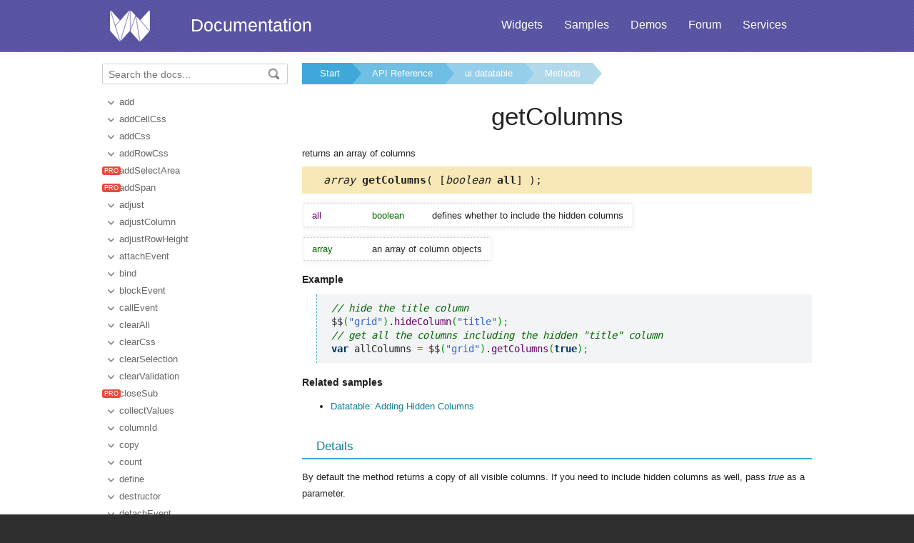

--- FILE ---
content_type: text/html
request_url: https://docs.webix.com/api__ui.datatable_getcolumns.html
body_size: 4438
content:
<!doctype html>
<html>
	<head>
		<link rel="stylesheet" type="text/css" href="assets/docs.css?v=1769173558">
		<link rel="stylesheet" type="text/css" href="assets/theme.css?v=1769173558">
		<link rel="search" type="application/opensearchdescription+xml" title="Webix Docs" href="assets/opensearch.xml">
		<meta http-equiv="Content-Type" content="text/html; charset=utf-8">
		<meta name="viewport" content="initial-scale = 1.0" />
		<meta name="description" content="Webix Documentation: Methods of ui.datatable. This page contains getColumns documentation to help in learning the library." />
		<link href="./assets/favicon.ico" rel="shortcut icon" />
		<link rel="canonical" href="https://docs.webix.com/api__ui.datatable_getcolumns.html" />
		<link rel="alternate" hreflang="en" href="https://docs.webix.com/api__ui.datatable_getcolumns.html" />
		<link rel="alternate" hreflang="ru" href="https://ru.docs.webix.com/api__ui.datatable_getcolumns.html" />
		<link rel="alternate" hreflang="x-default" href="https://docs.webix.com/api__ui.datatable_getcolumns.html"  />
		<!--[if lte IE 9]>
			<link rel="stylesheet" type="text/css" href="assets/ie.css" />
		<![endif]-->
		<!-- stub -->
		<title>getColumns of ui.datatable, Methods Webix Docs</title>
	</head>
<body class="page_">
	<!-- Google Tag Manager --><script>(function(w,d,s,l,i){w[l]=w[l]||[];w[l].push({'gtm.start':new Date().getTime(),event:'gtm.js'});var f=d.getElementsByTagName(s)[0],j=d.createElement(s),dl=l!='dataLayer'?'&l='+l:'';j.async=true;j.src='https://www.googletagmanager.com/gtm.js?id='+i+dl;f.parentNode.insertBefore(j,f);})(window,document,'script','dataLayer','GTM-NWFJLQ7');</script><!-- End Google Tag Manager -->
	<a name="top"></a>

	<div class='headerBox'>
	<div class="header">
		<div class='content'>
			<a href='https://webix.com' class='top_logo'></a>
			<div class='top_menu'>
				<a href="https://webix.com/widgets/?utm_source=docs.webix.com">Widgets</a>
				<a href="https://snippet.webix.com/gallery/core">Samples</a>
				<a href="https://webix.com/demos/?utm_source=docs.webix.com">Demos</a>
				<a href="https://forum.webix.com">Forum</a>
				<a href="https://webix.com/services/">Services</a>
			</div>
			<span><a href='https://docs.webix.com' style="color:white">Documentation</a></span>
		</div>
	</div>
	</div>

	<div class="body">
		<div class="content">
		<div class="navigation">
			<div id="doc_navigation">
			<div class="search">
				<form method="get" action="search.php">
					<input type="text" accesskey="f" name="query" placeholder="Search the docs..." value="" autocomplete="off">
						<button type="submit"><img src="assets/common/search_icon.png"/></button>
				</form>
			</div>
			<ul><li class=""><a href="api__link__ui.datatable_add.html">add</a></li><li class=""><a href="api__ui.datatable_addcellcss.html">addCellCss</a></li><li class=""><a href="api__link__ui.datatable_addcss.html">addCss</a></li><li class=""><a href="api__ui.datatable_addrowcss.html">addRowCss</a></li><li class="toc-pro"><a href="api__ui.datatable_addselectarea.html">addSelectArea</a></li><li class="toc-pro"><a href="api__ui.datatable_addspan.html">addSpan</a></li><li class=""><a href="api__link__ui.datatable_adjust.html">adjust</a></li><li class=""><a href="api__ui.datatable_adjustcolumn.html">adjustColumn</a></li><li class=""><a href="api__ui.datatable_adjustrowheight.html">adjustRowHeight</a></li><li class=""><a href="api__link__ui.datatable_attachevent.html">attachEvent</a></li><li class=""><a href="api__link__ui.datatable_bind.html">bind</a></li><li class=""><a href="api__link__ui.datatable_blockevent.html">blockEvent</a></li><li class=""><a href="api__link__ui.datatable_callevent.html">callEvent</a></li><li class=""><a href="api__link__ui.datatable_clearall.html">clearAll</a></li><li class=""><a href="api__link__ui.datatable_clearcss.html">clearCss</a></li><li class=""><a href="api__ui.datatable_clearselection.html">clearSelection</a></li><li class=""><a href="api__link__ui.datatable_clearvalidation.html">clearValidation</a></li><li class="toc-pro"><a href="api__ui.datatable_closesub.html">closeSub</a></li><li class=""><a href="api__ui.datatable_collectvalues.html">collectValues</a></li><li class=""><a href="api__ui.datatable_columnid.html">columnId</a></li><li class=""><a href="api__link__ui.datatable_copy.html">copy</a></li><li class=""><a href="api__link__ui.datatable_count.html">count</a></li><li class=""><a href="api__link__ui.datatable_define.html">define</a></li><li class=""><a href="api__link__ui.datatable_destructor.html">destructor</a></li><li class=""><a href="api__link__ui.datatable_detachevent.html">detachEvent</a></li><li class=""><a href="api__link__ui.datatable_disable.html">disable</a></li><li class=""><a href="api__ui.datatable_eachcolumn.html">eachColumn</a></li><li class=""><a href="api__ui.datatable_eachrow.html">eachRow</a></li><li class=""><a href="api__link__ui.datatable_edit.html">edit</a></li><li class=""><a href="api__link__ui.datatable_editcancel.html">editCancel</a></li><li class=""><a href="api__ui.datatable_editcell.html">editCell</a></li><li class=""><a href="api__ui.datatable_editcolumn.html">editColumn</a></li><li class=""><a href="api__link__ui.datatable_editnext.html">editNext</a></li><li class=""><a href="api__ui.datatable_editrow.html">editRow</a></li><li class=""><a href="api__link__ui.datatable_editstop.html">editStop</a></li><li class=""><a href="api__link__ui.datatable_enable.html">enable</a></li><li class=""><a href="api__link__ui.datatable_exists.html">exists</a></li><li class=""><a href="api__link__ui.datatable_filter.html">filter</a></li><li class=""><a href="api__ui.datatable_filterbyall.html">filterByAll</a></li><li class=""><a href="api__link__ui.datatable_find.html">find</a></li><li class=""><a href="api__link__ui.datatable_focuseditor.html">focusEditor</a></li><li class="toc-pro"><a href="api__ui.datatable_freezerow.html">freezeRow</a></li><li class="toc-pro"><a href="api__ui.datatable_getallselectareas.html">getAllSelectAreas</a></li><li class=""><a href="api__link__ui.datatable_getchildviews.html">getChildViews</a></li><li class=""><a href="api__ui.datatable_getcolumnconfig.html">getColumnConfig</a></li><li class=""><a href="api__ui.datatable_getcolumnindex.html">getColumnIndex</a></li><li class=" current"><a href="api__ui.datatable_getcolumns.html">getColumns</a></li><li class=""><a href="api__ui.datatable_getcss.html">getCss</a></li><li class=""><a href="api__link__ui.datatable_geteditstate.html">getEditState</a></li><li class=""><a href="api__link__ui.datatable_geteditor.html">getEditor</a></li><li class=""><a href="api__link__ui.datatable_geteditorvalue.html">getEditorValue</a></li><li class=""><a href="api__ui.datatable_getfilter.html">getFilter</a></li><li class=""><a href="api__link__ui.datatable_getfirstid.html">getFirstId</a></li><li class=""><a href="api__ui.datatable_getfooternode.html">getFooterNode</a></li><li class=""><a href="api__link__ui.datatable_getformview.html">getFormView</a></li><li class=""><a href="api__ui.datatable_getheadercontent.html">getHeaderContent</a></li><li class=""><a href="api__ui.datatable_getheadernode.html">getHeaderNode</a></li><li class=""><a href="api__link__ui.datatable_getidbyindex.html">getIdByIndex</a></li><li class=""><a href="api__link__ui.datatable_getindexbyid.html">getIndexById</a></li><li class=""><a href="api__link__ui.datatable_getitem.html">getItem</a></li><li class=""><a href="api__ui.datatable_getitemnode.html">getItemNode</a></li><li class=""><a href="api__link__ui.datatable_getlastid.html">getLastId</a></li><li class=""><a href="api__link__ui.datatable_getnextid.html">getNextId</a></li><li class=""><a href="api__link__ui.datatable_getnode.html">getNode</a></li><li class=""><a href="api__link__ui.datatable_getpage.html">getPage</a></li><li class=""><a href="api__link__ui.datatable_getpager.html">getPager</a></li><li class=""><a href="api__link__ui.datatable_getparentview.html">getParentView</a></li><li class=""><a href="api__link__ui.datatable_getprevid.html">getPrevId</a></li><li class=""><a href="api__ui.datatable_getscrollstate.html">getScrollState</a></li><li class="toc-pro"><a href="api__ui.datatable_getselectarea.html">getSelectArea</a></li><li class=""><a href="api__ui.datatable_getselectedid.html">getSelectedId</a></li><li class=""><a href="api__ui.datatable_getselecteditem.html">getSelectedItem</a></li><li class=""><a href="api__ui.datatable_getspan.html">getSpan</a></li><li class=""><a href="api__ui.datatable_getspannode.html">getSpanNode</a></li><li class=""><a href="api__link__ui.datatable_getstate.html">getState</a></li><li class=""><a href="api__ui.datatable_getsubview.html">getSubView</a></li><li class=""><a href="api__ui.datatable_gettext.html">getText</a></li><li class=""><a href="api__link__ui.datatable_gettopparentview.html">getTopParentView</a></li><li class=""><a href="api__ui.datatable_getvisiblecount.html">getVisibleCount</a></li><li class=""><a href="api__link__ui.datatable_group.html">group</a></li><li class=""><a href="api__link__ui.datatable_hascss.html">hasCss</a></li><li class=""><a href="api__link__ui.datatable_hasevent.html">hasEvent</a></li><li class=""><a href="api__link__ui.datatable_hide.html">hide</a></li><li class=""><a href="api__ui.datatable_hidecolumn.html">hideColumn</a></li><li class=""><a href="api__ui.datatable_hideoverlay.html">hideOverlay</a></li><li class=""><a href="api__ui.datatable_ignoreundo.html">ignoreUndo</a></li><li class=""><a href="api__ui.datatable_iscolumnvisible.html">isColumnVisible</a></li><li class=""><a href="api__link__ui.datatable_isenabled.html">isEnabled</a></li><li class=""><a href="api__ui.datatable_isselected.html">isSelected</a></li><li class=""><a href="api__link__ui.datatable_isvisible.html">isVisible</a></li><li class=""><a href="api__link__ui.datatable_load.html">load</a></li><li class=""><a href="api__link__ui.datatable_loadnext.html">loadNext</a></li><li class=""><a href="api__ui.datatable_locate.html">locate</a></li><li class=""><a href="api__ui.datatable_mapcells.html">mapCells</a></li><li class=""><a href="api__link__ui.datatable_mapevent.html">mapEvent</a></li><li class=""><a href="api__ui.datatable_mapselection.html">mapSelection</a></li><li class=""><a href="api__ui.datatable_marksorting.html">markSorting</a></li><li class=""><a href="api__link__ui.datatable_move.html">move</a></li><li class=""><a href="api__link__ui.datatable_movebottom.html">moveBottom</a></li><li class=""><a href="api__ui.datatable_movecolumn.html">moveColumn</a></li><li class=""><a href="api__link__ui.datatable_movedown.html">moveDown</a></li><li class=""><a href="api__link__ui.datatable_moveselection.html">moveSelection</a></li><li class=""><a href="api__link__ui.datatable_movetop.html">moveTop</a></li><li class=""><a href="api__link__ui.datatable_moveup.html">moveUp</a></li><li class="toc-pro"><a href="api__ui.datatable_opensub.html">openSub</a></li><li class=""><a href="api__link__ui.datatable_parse.html">parse</a></li><li class=""><a href="api__link__ui.datatable_queryview.html">queryView</a></li><li class=""><a href="api__link__ui.datatable_refresh.html">refresh</a></li><li class=""><a href="api__ui.datatable_refreshcolumns.html">refreshColumns</a></li><li class=""><a href="api__ui.datatable_refreshfilter.html">refreshFilter</a></li><li class="toc-pro"><a href="api__ui.datatable_refreshselectarea.html">refreshSelectArea</a></li><li class=""><a href="api__ui.datatable_registerfilter.html">registerFilter</a></li><li class=""><a href="api__link__ui.datatable_remove.html">remove</a></li><li class=""><a href="api__ui.datatable_removecellcss.html">removeCellCss</a></li><li class=""><a href="api__link__ui.datatable_removecss.html">removeCss</a></li><li class=""><a href="api__ui.datatable_removerowcss.html">removeRowCss</a></li><li class="toc-pro"><a href="api__ui.datatable_removeselectarea.html">removeSelectArea</a></li><li class="toc-pro"><a href="api__ui.datatable_removespan.html">removeSpan</a></li><li class=""><a href="api__ui.datatable_removeundo.html">removeUndo</a></li><li class=""><a href="api__ui.datatable_render.html">render</a></li><li class=""><a href="api__link__ui.datatable_resize.html">resize</a></li><li class=""><a href="api__ui.datatable_resizesubview.html">resizeSubView</a></li><li class=""><a href="api__ui.datatable_scrollto.html">scrollTo</a></li><li class=""><a href="api__ui.datatable_select.html">select</a></li><li class=""><a href="api__ui.datatable_selectall.html">selectAll</a></li><li class=""><a href="api__ui.datatable_selectrange.html">selectRange</a></li><li class=""><a href="api__link__ui.datatable_serialize.html">serialize</a></li><li class=""><a href="api__ui.datatable_setcolumnwidth.html">setColumnWidth</a></li><li class=""><a href="api__link__ui.datatable_setpage.html">setPage</a></li><li class=""><a href="api__ui.datatable_setrowheight.html">setRowHeight</a></li><li class=""><a href="api__link__ui.datatable_setstate.html">setState</a></li><li class=""><a href="api__link__ui.datatable_show.html">show</a></li><li class=""><a href="api__ui.datatable_showcell.html">showCell</a></li><li class=""><a href="api__ui.datatable_showcolumn.html">showColumn</a></li><li class=""><a href="api__ui.datatable_showcolumnbatch.html">showColumnBatch</a></li><li class=""><a href="api__ui.datatable_showitem.html">showItem</a></li><li class=""><a href="api__ui.datatable_showitembyindex.html">showItemByIndex</a></li><li class=""><a href="api__ui.datatable_showoverlay.html">showOverlay</a></li><li class=""><a href="api__link__ui.datatable_sort.html">sort</a></li><li class=""><a href="api__link__ui.datatable_sync.html">sync</a></li><li class=""><a href="api__link__ui.datatable_unbind.html">unbind</a></li><li class=""><a href="api__link__ui.datatable_unblockevent.html">unblockEvent</a></li><li class=""><a href="api__ui.datatable_undo.html">undo</a></li><li class=""><a href="api__link__ui.datatable_ungroup.html">ungroup</a></li><li class=""><a href="api__ui.datatable_unselect.html">unselect</a></li><li class=""><a href="api__ui.datatable_unselectall.html">unselectAll</a></li><li class=""><a href="api__link__ui.datatable_updateitem.html">updateItem</a></li><li class=""><a href="api__link__ui.datatable_validate.html">validate</a></li><li class=""><a href="api__link__ui.datatable_validateeditor.html">validateEditor</a></li><li class=""><a href="api__link__ui.datatable_waitsave.html">waitSave</a></li></ul>
			</div>
		</div>

		<div class='doc' id='doc_content'>
			
			
			<div class='breadcrumb'><a class="n1" href="./">Start</a><a class="n2" href="api__toc__ui.html">API Reference</a><a class="n3" href="api__refs__ui.datatable.html">ui.datatable</a><a class="n4" href="api__refs__ui.datatable_methods.html">Methods</a></div>
<h1>getColumns</h1>
<!-- Content Area -->


<p>returns an array of columns</p>



<div class='signature'><em>array</em> <b>getColumns</b>( [<em>boolean</em><b> all</b>] );</div>




<table cellspacing='0' class='apitable t3col'><tr class='optional'><td class='pname'> all</div><td class='ptype'>boolean</td><td>defines whether to include the hidden columns</td></tr></table>

<table cellspacing='0' class='apitable'><td class='ptype'>array</td><td>an array of column objects</td></tr></table>


<h4>Example</h4><p><pre><code><pre class="js"><span class="co1">// hide the title column</span>
$$<span class="br0">&#40;</span><span class="st0">&quot;grid&quot;</span><span class="br0">&#41;</span>.<span class="me1">hideColumn</span><span class="br0">&#40;</span><span class="st0">&quot;title&quot;</span><span class="br0">&#41;</span><span class="sy0">;</span>
<span class="co1">// get all the columns including the hidden &quot;title&quot; column</span>
<span class="kw2">var</span> allColumns <span class="sy0">=</span> $$<span class="br0">&#40;</span><span class="st0">&quot;grid&quot;</span><span class="br0">&#41;</span>.<span class="me1">getColumns</span><span class="br0">&#40;</span><span class="kw2">true</span><span class="br0">&#41;</span><span class="sy0">;</span></pre></code></pre>
</p>







<h4>Related samples</h4><div><ul><li><a href='https://snippet.webix.com/7xfy1dx5' target='blank'>Datatable: Adding Hidden Columns</a></li></ul></div>

<div class='h2'>Details</div><p>By default the method returns a copy of all visible columns. If you need to include hidden columns as well, pass <em>true</em> as a parameter.</p>

<p>The method can be used to manipulate the Datatable with hidden columns:</p>

<pre><code><pre class="js"><span class="co1">// get a copy of all the columns</span>
<span class="kw2">var</span> columns <span class="sy0">=</span> $$<span class="br0">&#40;</span><span class="st0">&quot;grid&quot;</span><span class="br0">&#41;</span>.<span class="me1">getColumns</span><span class="br0">&#40;</span><span class="kw2">true</span><span class="br0">&#41;</span><span class="sy0">;</span>
&nbsp;
<span class="co1">// add new column </span>
columns.<span class="me1">splice</span><span class="br0">&#40;</span>columns.<span class="me1">length</span><span class="sy0">-</span><span class="nu0">1</span><span class="sy0">,</span> <span class="nu0">0</span><span class="sy0">,</span> <span class="br0">&#123;</span>
  id<span class="sy0">:</span> <span class="st0">&quot;col_&quot;</span><span class="sy0">+</span>count<span class="sy0">,</span>
  header<span class="sy0">:</span><span class="st0">&quot;Column &quot;</span><span class="sy0">+</span>count<span class="sy0">,</span> 
  hidden<span class="sy0">:</span><span class="kw2">true</span>
<span class="br0">&#125;</span><span class="br0">&#41;</span><span class="sy0">;</span>
&nbsp;
<span class="co1">// repaint the table with modified data</span>
$$<span class="br0">&#40;</span><span class="st0">&quot;grid&quot;</span><span class="br0">&#41;</span>.<span class="me1">refreshColumns</span><span class="br0">&#40;</span>columns<span class="br0">&#41;</span><span class="sy0">;</span></pre></code></pre>


<div class='h2'>See also</div><div class='apitable'><li><div class='alsogroup'>API</div><div><ul><li><a class="link-" href="api__ui.datatable_hidecolumn.html">hideColumn</a></li></ul></div></li><li><div class='alsogroup'>Articles</div><div><ul><li><a class="link-" href="datatable__columns_configuration.html">Configuring Columns</a></li></ul></div></li></div>


<!-- Content Area End -->
			<a href='#top' class='top_link'>Back to top</a>
			
			
		</div>
		</div>
	</div>
	<div class="footer">
		<div class='content'>
			<ul class='column'>
	<li class='group'>Components</li>
<li><a href='desktop__accordion.html'>Accordion</a></li>
<li><a href='desktop__calendar.html'>Calendar</a></li>
<li><a href='desktop__carousel.html'>Carousel</a></li>
<li><a href='desktop__chart.html'>Chart</a></li>
<li><a href='desktop__controls.html'>Controls</a></li>
<li><a href='desktop__comments.html'>Comments</a></li>
<li><a href='datatable__index.html'>DataTable</a></li>

</ul>

<ul class='column'>
	<li class='group'>&nbsp;</li>
<li><a href='desktop__dataview.html'>DataView</a></li>
<li><a href='desktop__filter.html'>Filter</a></li>
<li><a href='desktop__form.html'>Form</a></li>
<li><a href='desktop__layout.html'>Layout</a></li>
<li><a href='desktop__list.html'>List</a></li>
<li><a href='desktop__menu.html'>Menu</a></li>
<li><a href='desktop__tabview.html'>Tabview</a></li>
</ul>

<ul class='column'>
	<li class='group'>&nbsp;</li>
<li><a href='desktop__timeline.html'>Timeline</a></li>
<li><a href='desktop__toolbar.html'>Toolbar</a></li>
<li><a href='datatree__index.html'>Tree</a></li>
<li><a href='desktop__treetable.html'>TreeTable</a></li>
<li><a href='desktop__unitlist.html'>UnitList</a></li>
<li><a href='desktop__uploader.html'>Uploader</a></li>
<li><a href='desktop__window.html'>Window</a></li>
</ul>

<ul class='column'>
	<li class='group'>Complex Widgets</li>
<li><a href='desktop__pivot_jet.html'>Pivot</a></li>
<li><a href='desktop__kanban_board.html'>Kanban Board</a></li>
<li><a href='desktop__query.html'>Query</a></li>
<li><a href='desktop__filemanager.html'>File Manager</a></li>
<li><a href='desktop__docmanager.html'>Document Manager</a></li>
<li><a href='desktop__spreadsheet.html'>SpreadSheet</a></li>
<li><a href='desktop__desktop.html'>Desktop</a></li>
</ul>

<ul class='column'>
	<li class='group'>&nbsp;</li>
<li><a href='desktop__usermanager.html'>User Manager</a></li>
<li><a href='desktop__chat.html'>Chat</a></li>
<li><a href='desktop__desktop_scheduler.html'>Scheduler</a></li>
<li><a href='desktop__gantt.html'>Gantt</a></li>
<li><a href='desktop__report.html'>Report Manager</a></li>
<li><a href='desktop__diagram.html'>Diagram</a></li>
<li><a href='diagram__editor.html'>Diagram Editor</a></li>
<li><a href='desktop__todo.html'>ToDo</a></li>
</ul>


<ul class='column'>
	<li class='group'>Resources</li>
	<li><a href='https://snippet.webix.com/'>Snippet Editor</a></li>
    <li><a href='https://designer.webix.com/'>UI Designer</a></li>
	<li><a href='https://webix.com/skin-builder/'>Skin Builder</a></li>
    <li><a href='https://webix.com/form-builder/'>Form Builder</a></li>
	<li><a href='https://webix.com/tutorials/'>Tutorials</a></li>
    <li><a href='https://webix.com/blog/'>Blog</a></li>
    <li><a href='https://webix.com/clients/'>Client Area</a></li>
</ul>


<div class="right-part-footer">
    <ul class="soc-links-footer">
        <li><a href="http://www.facebook.com/webixui" target="_blank" title="Facebook" class="facebook-link"></a></li>
        <li><a href="https://twitter.com/intent/follow?screen_name=WebixUI" target="_blank" title="Twitter" class="twitter-link"></a></li>
        <li><a href="https://www.linkedin.com/showcase/10607867/" target="_blank" title="linkedIn" class="linked-in-link"></a></li>
        <li><a href="https://www.instagram.com/webixui/" target="_blank" title="instagram" class="instagram-link"></a></li>
        <li><a href="https://webix-ui.medium.com/" target="_blank" title="medium" class="medium-link"></a></li>
    </ul>

    <div class="copy-rights">
        <a href="https://webix.com" title="" class="footer-logo">Webix</a>
        <span>
            © XB Software Ltd<br>
            2013-2026
        </span>
    </div>

</div>

		</div>
	</div>
	<script src="assets/autocomplete.js" type="text/javascript" charset="utf-8"></script>
	<script type="text/javascript">
		AutoComplete_init("");
		Scroll_init();
	</script>
</body>
</html>